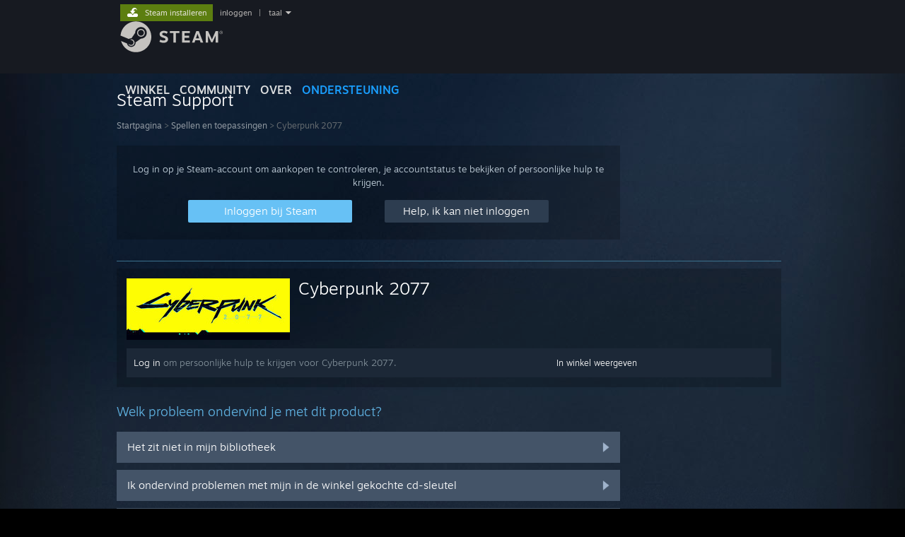

--- FILE ---
content_type: text/html; charset=UTF-8
request_url: https://help.steampowered.com/nl/wizard/HelpWithGame/?appid=1091500
body_size: 6525
content:
<!DOCTYPE html>
<html class=" responsive DesktopUI" lang="nl"  >
<head>
	<meta http-equiv="Content-Type" content="text/html; charset=UTF-8">
			<meta name="viewport" content="width=device-width,initial-scale=1">
		<meta name="theme-color" content="#171a21">
		<title>Steam Support - Cyberpunk 2077</title>
	<link rel="shortcut icon" href="/favicon.ico" type="image/x-icon">

	
	
	<link href="https://help.steampowered.com/public/shared/css/motiva_sans.css?v=vCX1u1jwpYiZ&amp;_cdn=fastly" rel="stylesheet" type="text/css">
<link href="https://help.steampowered.com/public/shared/css/buttons.css?v=JYgbkKDOARmm&amp;_cdn=fastly" rel="stylesheet" type="text/css">
<link href="https://help.steampowered.com/public/shared/css/shared_global.css?v=YWoTJlSp3Rze&amp;_cdn=fastly" rel="stylesheet" type="text/css">
<link href="https://help.steampowered.com/public/shared/css/store_game_shared.css?v=h3rDvpE1fR8Z&amp;_cdn=fastly" rel="stylesheet" type="text/css">
<link href="https://help.steampowered.com/public/css/help.css?v=DDtfldOorrvh&amp;_cdn=fastly" rel="stylesheet" type="text/css">
<link href="https://help.steampowered.com/public/shared/css/shared_responsive.css?v=a68I6wYkkyUr&amp;_cdn=fastly" rel="stylesheet" type="text/css">
<script type="text/javascript">Object.seal && [ Object, Array, String, Number ].map( function( builtin ) { Object.seal( builtin.prototype ); } );</script><script type="text/javascript" src="https://help.steampowered.com/nl/public/shared/javascript/jquery-1.8.3.min.js?v=NXam5zydzNu8&amp;_cdn=fastly"></script>
<script type="text/javascript">$J = jQuery.noConflict();</script><script type="text/javascript">VALVE_PUBLIC_PATH = "https:\/\/help.steampowered.com\/public\/";</script><script type="text/javascript" src="https://help.steampowered.com/nl/public/shared/javascript/tooltip.js?v=LZHsOVauqTrm&amp;_cdn=fastly"></script>

<script type="text/javascript" src="https://help.steampowered.com/nl/public/shared/javascript/shared_global.js?v=LUKtXu5f9rXo&amp;_cdn=fastly"></script>

<script type="text/javascript" src="https://help.steampowered.com/nl/public/shared/javascript/shipping.js?v=aBAaNS2uAYQj&amp;_cdn=fastly"></script>

<script type="text/javascript" src="https://help.steampowered.com/nl/public/javascript/help.js?v=3t8SBJ2g0bGT&amp;_cdn=fastly"></script>

<script type="text/javascript" src="https://help.steampowered.com/nl/public/shared/javascript/dselect.js?v=w0CV_PAvw3UA&amp;_cdn=fastly"></script>

<script type="text/javascript" src="https://help.steampowered.com/nl/public/shared/javascript/legacy_web/main.js?v=dVwPgFK0SOZd&amp;_cdn=fastly"></script>

<script type="text/javascript">
setTimezoneCookies();
$J( function($) { 
window.BindHelpTooltip = function( $Selector ) { $Selector.v_tooltip( {'tooltipClass': 'help_tooltip', 'dataName': 'helpTooltip' } ); };
BindHelpTooltip( $('[data-help-tooltip]') ); 
});

</script>
<script type="text/javascript" src="https://help.steampowered.com/nl/public/shared/javascript/shared_responsive_adapter.js?v=Xfx2hNAhQdwz&amp;_cdn=fastly"></script>

						<meta name="twitter:card" content="summary_large_image">
					<meta name="Description" content="Log in op je Steam-account om hulp te krijgen bij je Steam-spellen, om contact op te nemen met Steam Support, om een terugbetalingsverzoek in te dienen en nog veel meer. Hulp is ook beschikbaar als je niet kunt inloggen, als je je wachtwoord opnieuw moet instellen of als je een gekaapt account wilt herstellen.">
			
	<meta name="twitter:site" content="@steam" />

						<meta property="og:title" content="Steam Support - Cyberpunk 2077">
					<meta property="twitter:title" content="Steam Support - Cyberpunk 2077">
					<meta property="og:type" content="website">
					<meta property="fb:app_id" content="105386699540688">
					<meta property="og:description" content="Log in op je Steam-account om hulp te krijgen bij je Steam-spellen, om contact op te nemen met Steam Support, om een terugbetalingsverzoek in te dienen en nog veel meer. Hulp is ook beschikbaar als je niet kunt inloggen, als je je wachtwoord opnieuw moet instellen of als je een gekaapt account wilt herstellen.">
					<meta property="twitter:description" content="Log in op je Steam-account om hulp te krijgen bij je Steam-spellen, om contact op te nemen met Steam Support, om een terugbetalingsverzoek in te dienen en nog veel meer. Hulp is ook beschikbaar als je niet kunt inloggen, als je je wachtwoord opnieuw moet instellen of als je een gekaapt account wilt herstellen.">
			
	
			<link rel="image_src" href="https://help.steampowered.com/public/shared/images/responsive/steam_share_image.jpg">
		<meta property="og:image" content="https://help.steampowered.com/public/shared/images/responsive/steam_share_image.jpg">
		<meta name="twitter:image" content="https://help.steampowered.com/public/shared/images/responsive/steam_share_image.jpg" />
					<meta property="og:image:secure" content="https://help.steampowered.com/public/shared/images/responsive/steam_share_image.jpg">
				
	
	
			<link rel="alternate" href="https://help.steampowered.com/wizard/HelpWithGame/?appid=1091500" hreflang="x-default">
					<link rel="alternate" href="https://help.steampowered.com/zh-cn/wizard/HelpWithGame/?appid=1091500" hreflang="zh-cn">
					<link rel="alternate" href="https://help.steampowered.com/zh-tw/wizard/HelpWithGame/?appid=1091500" hreflang="zh-tw">
					<link rel="alternate" href="https://help.steampowered.com/ja/wizard/HelpWithGame/?appid=1091500" hreflang="ja">
					<link rel="alternate" href="https://help.steampowered.com/ko/wizard/HelpWithGame/?appid=1091500" hreflang="ko">
					<link rel="alternate" href="https://help.steampowered.com/th/wizard/HelpWithGame/?appid=1091500" hreflang="th">
					<link rel="alternate" href="https://help.steampowered.com/bg/wizard/HelpWithGame/?appid=1091500" hreflang="bg">
					<link rel="alternate" href="https://help.steampowered.com/cs/wizard/HelpWithGame/?appid=1091500" hreflang="cs">
					<link rel="alternate" href="https://help.steampowered.com/da/wizard/HelpWithGame/?appid=1091500" hreflang="da">
					<link rel="alternate" href="https://help.steampowered.com/de/wizard/HelpWithGame/?appid=1091500" hreflang="de">
					<link rel="alternate" href="https://help.steampowered.com/en/wizard/HelpWithGame/?appid=1091500" hreflang="en">
					<link rel="alternate" href="https://help.steampowered.com/es/wizard/HelpWithGame/?appid=1091500" hreflang="es">
					<link rel="alternate" href="https://help.steampowered.com/es-419/wizard/HelpWithGame/?appid=1091500" hreflang="es-419">
					<link rel="alternate" href="https://help.steampowered.com/el/wizard/HelpWithGame/?appid=1091500" hreflang="el">
					<link rel="alternate" href="https://help.steampowered.com/fr/wizard/HelpWithGame/?appid=1091500" hreflang="fr">
					<link rel="alternate" href="https://help.steampowered.com/it/wizard/HelpWithGame/?appid=1091500" hreflang="it">
					<link rel="alternate" href="https://help.steampowered.com/id/wizard/HelpWithGame/?appid=1091500" hreflang="id">
					<link rel="alternate" href="https://help.steampowered.com/hu/wizard/HelpWithGame/?appid=1091500" hreflang="hu">
					<link rel="alternate" href="https://help.steampowered.com/nl/wizard/HelpWithGame/?appid=1091500" hreflang="nl">
					<link rel="alternate" href="https://help.steampowered.com/no/wizard/HelpWithGame/?appid=1091500" hreflang="no">
					<link rel="alternate" href="https://help.steampowered.com/pl/wizard/HelpWithGame/?appid=1091500" hreflang="pl">
					<link rel="alternate" href="https://help.steampowered.com/pt/wizard/HelpWithGame/?appid=1091500" hreflang="pt">
					<link rel="alternate" href="https://help.steampowered.com/pt-br/wizard/HelpWithGame/?appid=1091500" hreflang="pt-br">
					<link rel="alternate" href="https://help.steampowered.com/ro/wizard/HelpWithGame/?appid=1091500" hreflang="ro">
					<link rel="alternate" href="https://help.steampowered.com/ru/wizard/HelpWithGame/?appid=1091500" hreflang="ru">
					<link rel="alternate" href="https://help.steampowered.com/fi/wizard/HelpWithGame/?appid=1091500" hreflang="fi">
					<link rel="alternate" href="https://help.steampowered.com/sv/wizard/HelpWithGame/?appid=1091500" hreflang="sv">
					<link rel="alternate" href="https://help.steampowered.com/tr/wizard/HelpWithGame/?appid=1091500" hreflang="tr">
					<link rel="alternate" href="https://help.steampowered.com/vi/wizard/HelpWithGame/?appid=1091500" hreflang="vi">
					<link rel="alternate" href="https://help.steampowered.com/uk/wizard/HelpWithGame/?appid=1091500" hreflang="uk">
			
	
	</head>
<body class="v6 responsive_page ">


<div class="responsive_page_frame with_header">
						<div role="navigation" class="responsive_page_menu_ctn mainmenu" aria-label="Mobiel menu">
				<div class="responsive_page_menu"  id="responsive_page_menu">
										<div class="mainmenu_contents">
						<div class="mainmenu_contents_items">
															<a class="menuitem" href="https://help.steampowered.com/nl/login/">
									Inloggen								</a>
															<a class="menuitem supernav" href="https://store.steampowered.com/" data-tooltip-type="selector" data-tooltip-content=".submenu_Store">
				Winkel			</a>
			<div class="submenu_Store" style="display: none;" data-submenuid="Store">
														<a class="submenuitem" href="https://store.steampowered.com/">
						Startpagina											</a>
														<a class="submenuitem" href="https://store.steampowered.com/explore/">
						Ontdekkingswachtrij											</a>
														<a class="submenuitem" href="https://steamcommunity.com/my/wishlist/">
						Verlanglijst											</a>
														<a class="submenuitem" href="https://store.steampowered.com/points/shop/">
						Puntenwinkel											</a>
														<a class="submenuitem" href="https://store.steampowered.com/news/">
						Nieuws											</a>
														<a class="submenuitem" href="https://store.steampowered.com/stats/">
						Lijsten											</a>
							</div>
										<a class="menuitem supernav" href="https://steamcommunity.com/" data-tooltip-type="selector" data-tooltip-content=".submenu_Community">
				Community			</a>
			<div class="submenu_Community" style="display: none;" data-submenuid="Community">
														<a class="submenuitem" href="https://steamcommunity.com/">
						Startpagina											</a>
														<a class="submenuitem" href="https://steamcommunity.com/discussions/">
						Discussies											</a>
														<a class="submenuitem" href="https://steamcommunity.com/workshop/">
						Workshop											</a>
														<a class="submenuitem" href="https://steamcommunity.com/market/">
						Markt											</a>
														<a class="submenuitem" href="https://steamcommunity.com/?subsection=broadcasts">
						Uitzendingen											</a>
							</div>
										<a class="menuitem " href="https://store.steampowered.com/about/">
				Over			</a>
										<a class="menuitem  supernav_active" href="https://help.steampowered.com/nl/">
				Ondersteuning			</a>
			
							<div class="minor_menu_items">
																								<div class="menuitem change_language_action">
									Taal wijzigen								</div>
																																	<a class="menuitem" href="https://store.steampowered.com/mobile" target="_blank" rel="noreferrer">Download de mobiele Steam-app</a>
																									<div class="menuitem" role="link" onclick="Responsive_RequestDesktopView();">
										Desktopwebsite weergeven									</div>
															</div>
						</div>
						<div class="mainmenu_footer_spacer  "></div>
						<div class="mainmenu_footer">
															<div class="mainmenu_footer_logo"><img src="https://help.steampowered.com/public/shared/images/responsive/footerLogo_valve_new.png"></div>
								© Valve Corporation. Alle rechten voorbehouden. Alle handelsmerken zijn eigendom van hun respectieve eigenaren in de Verenigde Staten en andere landen.								<span class="mainmenu_valve_links">
									<a href="https://store.steampowered.com/privacy_agreement/" target="_blank">Privacybeleid</a>
									&nbsp;| &nbsp;<a href="http://www.valvesoftware.com/legal.htm" target="_blank">Juridische informatie</a>
									&nbsp;| &nbsp;<a href="https://help.steampowered.com/faqs/view/10BB-D27A-6378-4436" target="_blank">Toegankelijkheid</a>
									&nbsp;| &nbsp;<a href="https://store.steampowered.com/subscriber_agreement/" target="_blank">Steam Subscriber Agreement</a>
									&nbsp;| &nbsp;<a href="https://store.steampowered.com/steam_refunds/" target="_blank">Terugbetalingen</a>
									&nbsp;| &nbsp;<a href="https://store.steampowered.com/account/cookiepreferences/" target="_blank">Cookies</a>
								</span>
													</div>
					</div>
									</div>
			</div>
		
		<div class="responsive_local_menu_tab"></div>

		<div class="responsive_page_menu_ctn localmenu">
			<div class="responsive_page_menu"  id="responsive_page_local_menu" data-panel="{&quot;onOptionsActionDescription&quot;:&quot;#filter_toggle&quot;,&quot;onOptionsButton&quot;:&quot;Responsive_ToggleLocalMenu()&quot;,&quot;onCancelButton&quot;:&quot;Responsive_ToggleLocalMenu()&quot;}">
				<div class="localmenu_content" data-panel="{&quot;maintainY&quot;:true,&quot;bFocusRingRoot&quot;:true,&quot;flow-children&quot;:&quot;column&quot;}">
				</div>
			</div>
		</div>



					<div class="responsive_header">
				<div class="responsive_header_content">
					<div id="responsive_menu_logo">
						<img src="https://help.steampowered.com/public/shared/images/responsive/header_menu_hamburger.png" height="100%">
											</div>
					<div class="responsive_header_logo">
						<a href="https://store.steampowered.com/">
															<img src="https://help.steampowered.com/public/shared/images/responsive/header_logo.png" height="36" border="0" alt="STEAM">
													</a>
					</div>
									</div>
			</div>
		
		<div class="responsive_page_content_overlay">

		</div>

		<div class="responsive_fixonscroll_ctn nonresponsive_hidden ">
		</div>
	
	<div class="responsive_page_content">

		<div role="banner" id="global_header" data-panel="{&quot;flow-children&quot;:&quot;row&quot;}">
	<div class="content">
		<div class="logo">
			<span id="logo_holder">
									<a href="https://store.steampowered.com/" aria-label="Link naar de Steam-startpagina">
						<img src="https://help.steampowered.com/public/shared/images/header/logo_steam.svg?t=962016" width="176" height="44" alt="Link naar de Steam-startpagina">
					</a>
							</span>
		</div>

			<div role="navigation" class="supernav_container" aria-label="Algemeen menu">
								<a class="menuitem supernav" href="https://store.steampowered.com/" data-tooltip-type="selector" data-tooltip-content=".submenu_Store">
				WINKEL			</a>
			<div class="submenu_Store" style="display: none;" data-submenuid="Store">
														<a class="submenuitem" href="https://store.steampowered.com/">
						Startpagina											</a>
														<a class="submenuitem" href="https://store.steampowered.com/explore/">
						Ontdekkingswachtrij											</a>
														<a class="submenuitem" href="https://steamcommunity.com/my/wishlist/">
						Verlanglijst											</a>
														<a class="submenuitem" href="https://store.steampowered.com/points/shop/">
						Puntenwinkel											</a>
														<a class="submenuitem" href="https://store.steampowered.com/news/">
						Nieuws											</a>
														<a class="submenuitem" href="https://store.steampowered.com/stats/">
						Lijsten											</a>
							</div>
										<a class="menuitem supernav" href="https://steamcommunity.com/" data-tooltip-type="selector" data-tooltip-content=".submenu_Community">
				COMMUNITY			</a>
			<div class="submenu_Community" style="display: none;" data-submenuid="Community">
														<a class="submenuitem" href="https://steamcommunity.com/">
						Startpagina											</a>
														<a class="submenuitem" href="https://steamcommunity.com/discussions/">
						Discussies											</a>
														<a class="submenuitem" href="https://steamcommunity.com/workshop/">
						Workshop											</a>
														<a class="submenuitem" href="https://steamcommunity.com/market/">
						Markt											</a>
														<a class="submenuitem" href="https://steamcommunity.com/?subsection=broadcasts">
						Uitzendingen											</a>
							</div>
										<a class="menuitem " href="https://store.steampowered.com/about/">
				Over			</a>
										<a class="menuitem  supernav_active" href="https://help.steampowered.com/nl/">
				ONDERSTEUNING			</a>
				</div>
	<script type="text/javascript">
		jQuery(function($) {
			$('#global_header .supernav').v_tooltip({'location':'bottom', 'destroyWhenDone': false, 'tooltipClass': 'supernav_content', 'offsetY':-6, 'offsetX': 1, 'horizontalSnap': 4, 'tooltipParent': '#global_header .supernav_container', 'correctForScreenSize': false});
		});
	</script>

		<div id="global_actions">
			<div role="navigation" id="global_action_menu" aria-label="Account-menu">
									<a class="header_installsteam_btn header_installsteam_btn_green" href="https://store.steampowered.com/about/">
						<div class="header_installsteam_btn_content">
							Steam installeren						</div>
					</a>
				
				
									<a class="global_action_link" href="https://help.steampowered.com/nl/login/">inloggen</a>
											&nbsp;|&nbsp;
						<span class="pulldown global_action_link" id="language_pulldown" onclick="ShowMenu( this, 'language_dropdown', 'right' );">taal</span>
						<div class="popup_block_new" id="language_dropdown" style="display: none;">
							<div class="popup_body popup_menu">
																																					<a class="popup_menu_item tight" href="https://help.steampowered.com/zh-cn/wizard/HelpWithGame/?appid=1091500">简体中文 (Chinees, vereenvoudigd)</a>
																													<a class="popup_menu_item tight" href="https://help.steampowered.com/zh-tw/wizard/HelpWithGame/?appid=1091500">繁體中文 (Chinees, traditioneel)</a>
																													<a class="popup_menu_item tight" href="https://help.steampowered.com/ja/wizard/HelpWithGame/?appid=1091500">日本語 (Japans)</a>
																													<a class="popup_menu_item tight" href="https://help.steampowered.com/ko/wizard/HelpWithGame/?appid=1091500">한국어 (Koreaans)</a>
																													<a class="popup_menu_item tight" href="https://help.steampowered.com/th/wizard/HelpWithGame/?appid=1091500">ไทย (Thai)</a>
																													<a class="popup_menu_item tight" href="https://help.steampowered.com/bg/wizard/HelpWithGame/?appid=1091500">Български (Bulgaars)</a>
																													<a class="popup_menu_item tight" href="https://help.steampowered.com/cs/wizard/HelpWithGame/?appid=1091500">Čeština (Tsjechisch)</a>
																													<a class="popup_menu_item tight" href="https://help.steampowered.com/da/wizard/HelpWithGame/?appid=1091500">Dansk (Deens)</a>
																													<a class="popup_menu_item tight" href="https://help.steampowered.com/de/wizard/HelpWithGame/?appid=1091500">Deutsch (Duits)</a>
																													<a class="popup_menu_item tight" href="https://help.steampowered.com/en/wizard/HelpWithGame/?appid=1091500">English (Engels)</a>
																													<a class="popup_menu_item tight" href="https://help.steampowered.com/es/wizard/HelpWithGame/?appid=1091500">Español-España (Spaans - Spanje)</a>
																													<a class="popup_menu_item tight" href="https://help.steampowered.com/es-419/wizard/HelpWithGame/?appid=1091500">Español - Latinoamérica (Spaans - Latijns-Amerika)</a>
																													<a class="popup_menu_item tight" href="https://help.steampowered.com/el/wizard/HelpWithGame/?appid=1091500">Ελληνικά (Grieks)</a>
																													<a class="popup_menu_item tight" href="https://help.steampowered.com/fr/wizard/HelpWithGame/?appid=1091500">Français (Frans)</a>
																													<a class="popup_menu_item tight" href="https://help.steampowered.com/it/wizard/HelpWithGame/?appid=1091500">Italiano (Italiaans)</a>
																													<a class="popup_menu_item tight" href="https://help.steampowered.com/id/wizard/HelpWithGame/?appid=1091500">Bahasa Indonesia (Indonesisch)</a>
																													<a class="popup_menu_item tight" href="https://help.steampowered.com/hu/wizard/HelpWithGame/?appid=1091500">Magyar (Hongaars)</a>
																													<a class="popup_menu_item tight" href="https://help.steampowered.com/nl/wizard/HelpWithGame/?appid=1091500">Nederlands</a>
																													<a class="popup_menu_item tight" href="https://help.steampowered.com/no/wizard/HelpWithGame/?appid=1091500">Norsk (Noors)</a>
																													<a class="popup_menu_item tight" href="https://help.steampowered.com/pl/wizard/HelpWithGame/?appid=1091500">Polski (Pools)</a>
																													<a class="popup_menu_item tight" href="https://help.steampowered.com/pt/wizard/HelpWithGame/?appid=1091500">Português (Portugees - Portugal)</a>
																													<a class="popup_menu_item tight" href="https://help.steampowered.com/pt-br/wizard/HelpWithGame/?appid=1091500">Português - Brasil (Braziliaans-Portugees)</a>
																													<a class="popup_menu_item tight" href="https://help.steampowered.com/ro/wizard/HelpWithGame/?appid=1091500">Română (Roemeens)</a>
																													<a class="popup_menu_item tight" href="https://help.steampowered.com/ru/wizard/HelpWithGame/?appid=1091500">Русский (Russisch)</a>
																													<a class="popup_menu_item tight" href="https://help.steampowered.com/fi/wizard/HelpWithGame/?appid=1091500">Suomi (Fins)</a>
																													<a class="popup_menu_item tight" href="https://help.steampowered.com/sv/wizard/HelpWithGame/?appid=1091500">Svenska (Zweeds)</a>
																													<a class="popup_menu_item tight" href="https://help.steampowered.com/tr/wizard/HelpWithGame/?appid=1091500">Türkçe (Turks)</a>
																													<a class="popup_menu_item tight" href="https://help.steampowered.com/vi/wizard/HelpWithGame/?appid=1091500">Tiếng Việt (Vietnamees)</a>
																													<a class="popup_menu_item tight" href="https://help.steampowered.com/uk/wizard/HelpWithGame/?appid=1091500">Українська (Oekraïens)</a>
																									<a class="popup_menu_item tight" href="https://www.valvesoftware.com/en/contact?contact-person=Translation%20Team%20Feedback" target="_blank">Een vertaalprobleem melden</a>
							</div>
						</div>
												</div>
					</div>
			</div>
</div>

		<div role="main" class="responsive_page_template_content" id="responsive_page_template_content" data-panel="{&quot;autoFocus&quot;:true}" >

				<script src="https://js.hcaptcha.com/1/api.js?render=explicit&hl=nl" async defer></script>

	<div id="loading_throbber" class="LoadingWrapper page_loaded">
		<div class="LoadingThrobber">
			<div class="Bar Bar1"></div>
			<div class="Bar Bar2"></div>
			<div class="Bar Bar3"></div>
		</div>
	</div>

	<div class="page_body_ctn">
		<div id="page_content" class="page_content">
			<div data-panel="[]" id="error_contents">

				
		<a class="help_header" href="https://help.steampowered.com/nl/">Steam Support</a>
		<div class="breadcrumbs"><a href="https://help.steampowered.com/nl/">Startpagina</a> &gt; Fout</div>
<div class="error_bg">
		<div id="error_description">Er is een fout opgetreden tijdens het verwerken van het verzoek. Wacht een paar minuten en probeer het opnieuw.</div>
			<div class="error_reload">
			<a data-panel="{&quot;focusable&quot;:false}" class="help_site_button" href="javascript:window.location.reload()">Opnieuw proberen</a> &nbsp;
			<a data-panel="{&quot;focusable&quot;:false}" class="help_site_button" href="https://help.steampowered.com/nl/">Startpagina</a>
		</div>
	</div>			</div>
			<div id="wizard_contents">
									<div class="wizard_content_wrapper">
						
		<a class="help_header" href="https://help.steampowered.com/nl/">Steam Support</a>
		<div class="breadcrumbs"><a href="https://help.steampowered.com/nl/">Startpagina</a> &gt; <a href="https://help.steampowered.com/nl/wizard/HelpWithGame">Spellen en toepassingen</a>  &gt; Cyberpunk 2077</div>		<div class="help_login_nag">
			<div class="help_login_nag_intro">
				Log in op je Steam-account om aankopen te controleren, je accountstatus te bekijken of persoonlijke hulp te krijgen.			</div>
			<div class="help_login_nag_buttons">
				<div class="help_login_nag_left">
					<a data-panel="{&quot;autoFocus&quot;:true}" href="https://help.steampowered.com/nl/wizard/Login?redir=%2Fnl%2Fwizard%2FHelpWithGame%2F%3Fappid%3D1091500" class="btn_medium btnv6_blue_hoverfade btn_login_nag_left">
						<span>Inloggen bij Steam</span>
					</a>
				</div>
				<div class="help_login_nag_right">
					<a href="https://help.steampowered.com/nl/wizard/HelpWithLogin" class="btn_medium btnv6_blue_hoverfade btn_login_nag_right">
						<span>Help, ik kan niet inloggen</span>
					</a>
				</div>
			</div>
			<div style="clear: both;"></div>
		</div>
		
<div class="help_app_header_divider"></div>
<div class="help_app_header">
	<div>
		<div class="subbox_left">
							<a href="https://help.steampowered.com/nl/wizard/HelpWithGame/?appid=1091500">
					<img src="https://shared.fastly.steamstatic.com/store_item_assets/steam/apps/1091500/590e0988a2fb79f44d3e31e41fd4949eb76abc41/capsule_231x87.jpg?t=1768304190" alt="Cyberpunk 2077">
				</a>
						<div class="game_name">
				<a href="https://help.steampowered.com/nl/wizard/HelpWithGame/?appid=1091500">
					Cyberpunk 2077				</a>
							</div>
			<div style="clear: both;"></div>
		</div>
				<div style="clear: both"></div>

	</div>
			<div class="help_purchase_detail_box">
	<div class="help_header_right">
		<div class="help_header_link">
							<a href="https://store.steampowered.com/app/1091500/">In winkel weergeven</a>
					</div>
					</div>
	<div class="help_header_left">
					<!-- not logged in -->
			<div>
				<a href="https://help.steampowered.com/nl/wizard/Login?redir=%2Fnl%2Fwizard%2FHelpWithGame%2F%3Fappid%3D1091500">Log in</a> om persoonlijke hulp te krijgen voor Cyberpunk 2077.			</div>
			</div>
	<div style="clear: both"></div>
</div>

  	</div>

<div class="help_page_title">Welk probleem ondervind je met dit product?</div>


	<a href="https://help.steampowered.com/nl/wizard/HelpWithGameIssue/?appid=1091500&issueid=101" class="help_wizard_button help_wizard_arrow_right">
		<span>Het zit niet in mijn bibliotheek</span>
	</a>
	<a href="https://help.steampowered.com/nl/wizard/HelpWithGameIssue/?appid=1091500&issueid=129" class="help_wizard_button help_wizard_arrow_right">
		<span>Ik ondervind problemen met mijn in de winkel gekochte cd-sleutel</span>
	</a>


	<a href="https://help.steampowered.com/nl/wizard/Login?redir=%2Fnl%2Fwizard%2FHelpWithGame%2F%3Fappid%3D1091500" class="help_wizard_button help_wizard_arrow_right">
		<span>Log in voor meer gepersonaliseerde opties</span>
	</a>



					</div>
							</div>
			<div id="wizard_perf_data"></div>
		</div>
	</div>
	<script>
				var g_sessionID = "4d1b0b58b1f819412d63006f";
				var g_ServerTime = 1768755754;
				var g_strLanguage = 'dutch';
			</script>	<script type="text/javascript">
	var g_rgDefaultWizardPageParams = { sessionid: g_sessionID, wizard_ajax: 1, gamepad: 0 };

	
	$J( function() {
				HelpWizard.HookOnHashChange();
					HelpWizard.InitStaticPage();
				if ( window.location.hash && window.location.hash.length > 2 )
			HelpWizard.LoadPageFromHash( true );
	} );
	</script>

		</div>	<!-- responsive_page_legacy_content -->

		
	</div>	<!-- responsive_page_content -->

</div>	<!-- responsive_page_frame -->
</body>
</html>